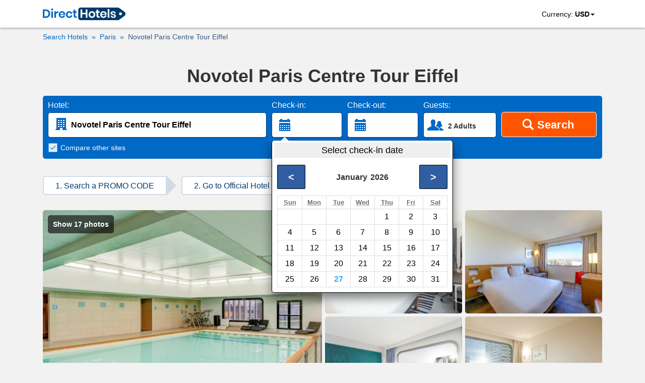

--- FILE ---
content_type: text/html; charset=utf-8
request_url: https://www.directhotels.com/Paris/Novotel_Paris_Centre_Tour_Eiffel?cid=7nhvldb84je4
body_size: 11144
content:
<!DOCTYPE html><html lang="en" prefix="og: http://ogp.me/ns#"><head><meta charset="utf-8"><meta name="viewport" content="width=device-width, initial-scale=1, shrink-to-fit=no"><meta name="google" content="notranslate"/><meta content="https://www.facebook.com/directhotelscom" property="fb:profile_id"><link rel="shortcut icon" href="https://cdn.directhotels.com/public/img/favicon.ico"/><link rel="icon" type="image/png" href="https://cdn.directhotels.com/public/img/favicon_16x16.png" sizes="16x16"/><link rel="icon" type="image/png" href="https://cdn.directhotels.com/public/img/favicon_32x32.png" sizes="32x32"/><link rel="apple-touch-icon" sizes="180x180" href="https://cdn.directhotels.com/public/img/apple-touch-icon.png"><link rel="manifest" href="/manifest.json"><script type="application/ld+json">
    {
        "name": "COVID-19 Travel Restriction Alert",
        "text": "The COVID-19 (coronavirus) outbreak may impact your trip",
        "datePosted": "2021-01-10T08:00",
        "category": "https://www.wikidata.org/wiki/Q81068910",
        "@type": "SpecialAnnouncement",
        "@context": "http://schema.org"
    }
</script><meta name="theme-color" content="#ffffff"/><link rel="stylesheet" href="https://cdn.directhotels.com/public/css/styles_hotel_769.min.css"><title>Hotel Novotel Paris Centre Tour Eiffel – Promo Code | 2024</title><meta name="description"
          content="Novotel Paris Centre Tour Eiffel, France. Find official discount code and book hotel directly to get the best price!"/><link rel="canonical" href="https://www.directhotels.com/Paris/Novotel_Paris_Centre_Tour_Eiffel"/><meta property="og:title" content="Hotel Novotel Paris Centre Tour Eiffel – Promo Code | 2024"/><meta property="og:type" content="website"/><meta property="og:url" content="https://www.directhotels.com/Paris/Novotel_Paris_Centre_Tour_Eiffel"/><meta property="og:image" content="https://cdn.directhotels.com/public/img/directhotels-1200x630.png"/><meta property="og:image:width" content="1200"/><meta property="og:image:height" content="630"/><meta property="og:description" content="Novotel Paris Centre Tour Eiffel, France. Find official discount code and book hotel directly to get the best price!"/><meta property="og:site_name" content="DirectHotels.com"/><meta name="twitter:card" content="summary_large_image"/><meta name="twitter:site" content="@directhotelscom"/><meta name="twitter:creator" content="@directhotelscom"/><meta name="twitter:title" content="Hotel Novotel Paris Centre Tour Eiffel – Promo Code | 2024"/><meta name="twitter:description" content="Novotel Paris Centre Tour Eiffel, France. Find official discount code and book hotel directly to get the best price!"/><meta name="twitter:image:src" content="https://cdn.directhotels.com/public/img/directhotels-440x220.png "/><script type="application/ld+json">
    [{"@context":"http://schema.org","@type":"BreadcrumbList","itemListElement":[{"@type":"ListItem","position":1,"item":{"@id":"/","name":"Hotels"}},{"@type":"ListItem","position":2,"item":{"@id":"/Paris","name":"Paris"}},{"@type":"ListItem","position":2,"item":{"@id":"/Paris/Novotel_Paris_Centre_Tour_Eiffel","name":"Novotel Paris Centre Tour Eiffel"}}]},{"photo":[{"contentUrl":"https://img.directhotels.com/fr/paris/novotel-paris-centre-tour-eiffel/1.jpg","description":"Novotel Paris Centre Tour Eiffel - Photo 1","@type":"ImageObject"},{"contentUrl":"https://img.directhotels.com/fr/paris/novotel-paris-centre-tour-eiffel/2.jpg","description":"Novotel Paris Centre Tour Eiffel - Photo 2","@type":"ImageObject"},{"contentUrl":"https://img.directhotels.com/fr/paris/novotel-paris-centre-tour-eiffel/3.jpg","description":"Novotel Paris Centre Tour Eiffel - Photo 3","@type":"ImageObject"},{"contentUrl":"https://img.directhotels.com/fr/paris/novotel-paris-centre-tour-eiffel/4.jpg","description":"Novotel Paris Centre Tour Eiffel - Photo 4","@type":"ImageObject"},{"contentUrl":"https://img.directhotels.com/fr/paris/novotel-paris-centre-tour-eiffel/5.jpg","description":"Novotel Paris Centre Tour Eiffel - Photo 5","@type":"ImageObject"},{"contentUrl":"https://img.directhotels.com/fr/paris/novotel-paris-centre-tour-eiffel/6.jpg","description":"Novotel Paris Centre Tour Eiffel - Photo 6","@type":"ImageObject"},{"contentUrl":"https://img.directhotels.com/fr/paris/novotel-paris-centre-tour-eiffel/7.jpg","description":"Novotel Paris Centre Tour Eiffel - Photo 7","@type":"ImageObject"},{"contentUrl":"https://img.directhotels.com/fr/paris/novotel-paris-centre-tour-eiffel/8.jpg","description":"Novotel Paris Centre Tour Eiffel - Photo 8","@type":"ImageObject"},{"contentUrl":"https://img.directhotels.com/fr/paris/novotel-paris-centre-tour-eiffel/9.jpg","description":"Novotel Paris Centre Tour Eiffel - Photo 9","@type":"ImageObject"},{"contentUrl":"https://img.directhotels.com/fr/paris/novotel-paris-centre-tour-eiffel/10.jpg","description":"Novotel Paris Centre Tour Eiffel - Photo 10","@type":"ImageObject"},{"contentUrl":"https://img.directhotels.com/fr/paris/novotel-paris-centre-tour-eiffel/11.jpg","description":"Novotel Paris Centre Tour Eiffel - Photo 11","@type":"ImageObject"},{"contentUrl":"https://img.directhotels.com/fr/paris/novotel-paris-centre-tour-eiffel/12.jpg","description":"Novotel Paris Centre Tour Eiffel - Photo 12","@type":"ImageObject"},{"contentUrl":"https://img.directhotels.com/fr/paris/novotel-paris-centre-tour-eiffel/13.jpg","description":"Novotel Paris Centre Tour Eiffel - Photo 13","@type":"ImageObject"},{"contentUrl":"https://img.directhotels.com/fr/paris/novotel-paris-centre-tour-eiffel/14.jpg","description":"Novotel Paris Centre Tour Eiffel - Photo 14","@type":"ImageObject"},{"contentUrl":"https://img.directhotels.com/fr/paris/novotel-paris-centre-tour-eiffel/15.jpg","description":"Novotel Paris Centre Tour Eiffel - Photo 15","@type":"ImageObject"},{"contentUrl":"https://img.directhotels.com/fr/paris/novotel-paris-centre-tour-eiffel/16.jpg","description":"Novotel Paris Centre Tour Eiffel - Photo 16","@type":"ImageObject"},{"contentUrl":"https://img.directhotels.com/fr/paris/novotel-paris-centre-tour-eiffel/17.jpg","description":"Novotel Paris Centre Tour Eiffel - Photo 17","@type":"ImageObject"}],"image":"https://img.directhotels.com/fr/paris/novotel-paris-centre-tour-eiffel/1.jpg","url":"https://www.directhotels.com/Paris/Novotel_Paris_Centre_Tour_Eiffel","description":"Hotel - General: Hair Dryer, Bathrobes, Private Toilet, Restaurant, Bar / Lounge, Coffee Shop/Cafeteria, Room Service, Shower, Cable / Satellite TV, Bath, Refrigerator, Private Bathroom, TV, In Room Movies, Vending Machines, Air Conditioned, En suite - Activities: Pool Indoor, Games Available, Massage, Massage / Beauty Centre, Fitness Room/Gym, Swimming pool, Sauna, Playground - Services: Multilingual Staff, Express Check-In/Check-Out, Laundry service, 24-Hour Reception, Ticket Service, Business Center, Shops in Hotel, Shops, Babysitting / Child Services, Dry Cleaning, Conference Room(s), Luggage Storage, Photocopier, Elevator / Lift, Tour Desk, Porters, Self Laundry, Concierge, Meeting Rooms, Safe-Deposit Box, Souvenirs/Gift Shop, Wake-up Service - Internet: Internet is available. Wireless internet on site. - Parking: Valet parking is offered at the hotel. - Check-in: From 2:00 PM - Check-out: Prior to 12:00 PM","starRating":4,"address":{"streetAddress":"61 Quai De Grenelle","addressLocality":"Paris","addressCountry":"France","@type":"PostalAddress"},"name":"Novotel Paris Centre Tour Eiffel","geo":{"@type":"GeoCoordinates","latitude":"48.85011000","longitude":"2.28329700"},"@type":"Hotel","@context":"http://schema.org","priceRange":"$131 per night (Latest starting price for this hotel)","alternateName":["Hotel Novotel Paris Centre Tour Eiffel"],"aggregateRating":{"ratingValue":7.5,"@type":"AggregateRating","bestRating":10,"ratingCount":11958}}]




    </script><script>

        var multipleSearch = {
            place: 'Paris',
            hotel: 'Novotel_Paris_Centre_Tour_Eiffel',
            rooms: '2',
            languageCode: 'EN',
            pageIndex: 1,
            checkin: '',
            checkout: '',
            localhour: new Date().getHours(),
            cid: '7nhvldb84je4'
        };

        var arr_rooms = [{a: 2, c: 0, ages: []}];

        var pageCategory = 'LP_Hotel';

        
        var showStartPicker = true;
        

    </script><link rel="dns-prefetch" href="https://cdn.directhotels.com"><link rel="dns-prefetch" href="https://img.directhotels.com"><script defer data-domain="directhotels.com" src="https://st.directhotels.com/js/script.js"></script><!-- Google tag (gtag.js) --><script async src="https://www.googletagmanager.com/gtag/js?id=G-4XSPEC2518"></script><script>
    window.dataLayer = window.dataLayer || [];
    function gtag(){dataLayer.push(arguments);}
    gtag('js', new Date());

    gtag('config', 'G-4XSPEC2518');
    var global_clientId = '7nhvldb84je4';
    var global_currencyCode = 'USD';
</script></head><body><div id="top-section"><nav id="top-nav"><div class="container" id="container-logo"><a id="top-logo" href="/" role="link" aria-label="DirectHotels.com"><svg xmlns="http://www.w3.org/2000/svg" viewBox="0 0 223 34" width="164" height="25" title="DirectHotels.com"><path fill="#003a6d" d="M202.57 34H102.16c-3.654 0-6.567-2.966-6.567-6.567V6.567c0-3.654 2.966-6.567 6.567-6.567H202.57c1.43 0 2.807.477 3.92 1.324l13.98 10.38c3.549 2.648 3.549 7.944 0 10.592l-14.034 10.433c-1.112.794-2.489 1.271-3.866 1.271z"></path><g fill="#0068c5"><path d="M18.324 22.349a10.02 10.02 0 0 1-4.025 3.972c-1.748.953-3.866 1.43-6.302 1.43H0V5.243h7.997c2.436 0 4.554.477 6.302 1.377 1.748.9 3.125 2.224 4.025 3.919.953 1.695 1.377 3.654 1.377 5.878.053 2.278-.424 4.237-1.377 5.932zm-5.137-.583c1.324-1.27 2.012-3.071 2.012-5.349 0-2.33-.688-4.077-2.012-5.348s-3.178-1.907-5.614-1.907H4.45v14.51h3.124c2.436 0 4.29-.635 5.614-1.906zM23.09 3.283c.53-.476 1.165-.688 2.013-.688.847 0 1.483.212 2.012.688.53.477.742 1.06.742 1.748 0 .689-.265 1.271-.742 1.748-.53.476-1.165.688-2.012.688-.848 0-1.483-.212-2.013-.688-.53-.477-.741-1.06-.741-1.748-.053-.688.212-1.27.741-1.748zm4.184 6.832v17.583h-4.501V10.115h4.501zM38.13 10.804c1.06-.636 2.278-.954 3.602-.954v4.82h-1.324c-3.283 0-4.925 1.536-4.925 4.554v8.474h-4.449V10.115h4.502v3.39c.635-1.165 1.483-2.066 2.595-2.701zM60.215 19.754H47.293c.053 1.589.476 2.7 1.27 3.442.795.742 1.749 1.112 2.914 1.112 1.059 0 1.906-.264 2.595-.741.688-.53 1.112-1.218 1.324-2.065h4.713c-.212 1.218-.741 2.33-1.483 3.283a7.772 7.772 0 0 1-2.913 2.277 9.883 9.883 0 0 1-3.972.848c-1.694 0-3.23-.371-4.554-1.112-1.324-.742-2.383-1.748-3.125-3.125-.741-1.377-1.112-2.966-1.112-4.82 0-1.853.37-3.442 1.112-4.819.742-1.377 1.8-2.383 3.125-3.124 1.324-.742 2.86-1.06 4.554-1.06 1.748 0 3.284.371 4.555 1.06 1.324.741 2.33 1.694 3.019 2.965.688 1.271 1.059 2.701 1.059 4.29 0 .53-.053 1.006-.159 1.589zm-5.508-5.243c-.794-.742-1.8-1.112-3.019-1.112-1.218 0-2.224.37-3.071 1.112-.848.741-1.271 1.853-1.377 3.283h8.526c.16-1.43-.264-2.542-1.059-3.283zM76.738 11.704c1.536 1.218 2.436 2.913 2.86 5.031h-4.713c-.212-.953-.636-1.642-1.324-2.224-.689-.53-1.536-.794-2.595-.794-1.165 0-2.172.423-2.966 1.323-.794.9-1.165 2.172-1.165 3.867 0 1.694.424 2.965 1.165 3.866.794.9 1.8 1.324 2.966 1.324 1.059 0 1.906-.265 2.595-.795.688-.53 1.112-1.27 1.324-2.224h4.713c-.37 2.118-1.324 3.813-2.86 5.031-1.536 1.218-3.39 1.854-5.666 1.854-1.695 0-3.23-.371-4.555-1.113-1.324-.741-2.383-1.747-3.124-3.124-.742-1.377-1.113-2.966-1.113-4.82 0-1.853.371-3.442 1.113-4.819.741-1.377 1.8-2.383 3.124-3.124 1.324-.742 2.86-1.06 4.555-1.06 2.277-.053 4.183.583 5.666 1.801zM91.673 23.832v3.866H89.29c-1.96 0-3.496-.477-4.555-1.43-1.059-.953-1.589-2.542-1.589-4.766v-7.627H80.71v-3.76h2.436V5.773h4.502v4.342h3.919v3.76h-3.866v7.68c0 .847.159 1.43.53 1.8.317.318.9.53 1.694.53h1.748z"></path></g><g fill="#fff"><path d="M120.377 5.243v22.455h-4.502v-9.745h-9.585v9.745h-4.502V5.243h4.502v9.109h9.585V5.243h4.502zM137.112 10.963c1.377.741 2.436 1.747 3.23 3.124.795 1.377 1.166 2.966 1.166 4.82 0 1.853-.37 3.442-1.165 4.819-.795 1.377-1.854 2.383-3.23 3.124-1.378.742-2.914 1.113-4.608 1.113-1.695 0-3.284-.371-4.608-1.113-1.324-.741-2.436-1.747-3.23-3.124-.795-1.377-1.165-2.966-1.165-4.82 0-1.853.37-3.442 1.165-4.819.794-1.377 1.853-2.383 3.23-3.124 1.377-.742 2.913-1.06 4.608-1.06 1.694 0 3.23.318 4.607 1.06zm-7.838 4.13c-.847.9-1.324 2.172-1.324 3.814 0 1.694.424 2.965 1.324 3.813.848.9 1.907 1.324 3.178 1.324 1.27 0 2.33-.424 3.177-1.324.848-.9 1.324-2.172 1.324-3.813 0-1.695-.423-2.966-1.324-3.814-.847-.9-1.906-1.324-3.177-1.324-1.218 0-2.278.424-3.178 1.324zM153.37 23.832v3.866h-2.33c-1.959 0-3.495-.477-4.501-1.43-1.06-.953-1.589-2.542-1.589-4.766v-7.627h-2.436v-3.76h2.436V5.773h4.502v4.342h3.919v3.76h-3.92v7.68c0 .847.16 1.43.53 1.8.318.318.9.53 1.695.53h1.695zM172.118 19.754h-12.922c.053 1.589.477 2.7 1.271 3.442.795.742 1.748 1.112 2.913 1.112 1.06 0 1.907-.264 2.595-.741.689-.53 1.112-1.218 1.324-2.065h4.713c-.211 1.218-.741 2.33-1.482 3.283a7.554 7.554 0 0 1-2.966 2.277 9.883 9.883 0 0 1-3.972.848c-1.695 0-3.23-.371-4.555-1.112-1.324-.742-2.383-1.748-3.124-3.125-.742-1.377-1.112-2.966-1.112-4.82 0-1.853.37-3.442 1.112-4.819.741-1.377 1.8-2.383 3.124-3.124 1.324-.742 2.86-1.06 4.555-1.06 1.748 0 3.23.371 4.554 1.06 1.324.741 2.33 1.694 3.02 2.965.688 1.271 1.058 2.701 1.058 4.29.053.53 0 1.006-.106 1.589zm-5.454-5.243c-.795-.742-1.801-1.112-3.02-1.112-1.217 0-2.223.37-3.07 1.112-.848.741-1.272 1.853-1.378 3.283h8.527c.106-1.43-.265-2.542-1.06-3.283zM179.639 4.184v23.514h-4.502V4.184h4.502zM194.52 11.492c1.271 1.06 2.119 2.542 2.436 4.343h-4.183c-.16-.847-.53-1.536-1.166-2.013-.582-.53-1.376-.741-2.33-.741-.741 0-1.377.159-1.8.53-.424.37-.636.847-.636 1.482 0 .477.159.9.53 1.166.317.317.741.53 1.27.688.53.159 1.219.37 2.172.583 1.324.317 2.436.582 3.284.953.847.318 1.535.847 2.17 1.536.583.688.901 1.641.901 2.86 0 1.482-.582 2.7-1.747 3.654-1.166.953-2.754 1.377-4.767 1.377-2.277 0-4.13-.53-5.508-1.536-1.377-1.006-2.224-2.49-2.489-4.396h4.29c.106.848.477 1.536 1.165 2.066.636.476 1.536.741 2.595.741.742 0 1.324-.159 1.748-.53.423-.37.582-.847.582-1.43 0-.529-.159-.9-.53-1.218a3.587 3.587 0 0 0-1.323-.741c-.53-.159-1.271-.37-2.225-.583-1.323-.317-2.383-.582-3.177-.9-.794-.318-1.536-.794-2.118-1.483-.583-.688-.9-1.588-.9-2.807 0-1.535.582-2.753 1.747-3.707 1.165-.953 2.754-1.43 4.82-1.43 2.17-.106 3.865.477 5.19 1.536z"></path><circle r="3.813" cy="16.841" cx="209.614"></circle></g></svg></a><svg id="mobile-menu" xmlns="http://www.w3.org/2000/svg" viewBox="0 0 48 48" width="48"
             height="48" fill="#6A6A6A"><path d="M13,18.5c0,0.275,0.225,0.5,0.5,0.5h21c0.275,0,0.5-0.225,0.5-0.5v-3c0-0.275-0.225-0.5-0.5-0.5h-21
		c-0.275,0-0.5,0.225-0.5,0.5V18.5z M13,25.5c0,0.275,0.225,0.5,0.5,0.5h21c0.275,0,0.5-0.225,0.5-0.5v-3c0-0.275-0.225-0.5-0.5-0.5
		h-21c-0.275,0-0.5,0.225-0.5,0.5V25.5z M13,32.5c0,0.275,0.225,0.5,0.5,0.5h21c0.275,0,0.5-0.225,0.5-0.5v-3
		c0-0.275-0.225-0.5-0.5-0.5h-21c-0.275,0-0.5,0.225-0.5,0.5V32.5z"></path>
</svg><svg id="mobile-menu-close" xmlns="http://www.w3.org/2000/svg" viewBox="0 0 48 48" width="48"
             height="48" fill="#6A6A6A"><path d="M27.195,23.996l5.648-5.648c0.221-0.222,0.221-0.585,0-0.806l-2.383-2.383c-0.221-0.221-0.583-0.221-0.805,0l-5.649,5.649
		l-5.653-5.652c-0.222-0.221-0.584-0.221-0.805,0l-2.383,2.384c-0.222,0.22-0.222,0.582,0,0.806l5.652,5.651l-5.65,5.65
		c-0.22,0.22-0.22,0.583,0,0.805l2.383,2.383c0.222,0.22,0.586,0.22,0.806,0l5.649-5.649l5.646,5.647
		c0.221,0.221,0.585,0.221,0.806,0l2.384-2.384c0.22-0.22,0.22-0.583,0-0.806L27.195,23.996z"></path>
</svg><ul id="top-nav-menu"><li id="change-currency"><span>Currency:&nbsp;</span><b id="user-currency">USD</b><span
                        class="caret"></span></li></ul><div id="select-currency" class="all-currencies hidden"><p>Select currency</p><svg id="change-currency-close" xmlns="http://www.w3.org/2000/svg" viewBox="0 0 48 48" width="34"
                 height="34" fill="#000"><?xml version="1.0" encoding="utf-8"?>
<!-- Generator: Adobe Illustrator 19.1.0, SVG Export Plug-In . SVG Version: 6.00 Build 0)  -->
<svg version="1.1" id="Layer_1" xmlns="http://www.w3.org/2000/svg" xmlns:xlink="http://www.w3.org/1999/xlink" x="0px" y="0px"
	 viewBox="0 0 48 48" style="enable-background:new 0 0 48 48;" xml:space="preserve">
<g id="remove_2_">
	<path class="close-icon" d="M27.195,23.996l5.648-5.648c0.221-0.222,0.221-0.585,0-0.806l-2.383-2.383c-0.221-0.221-0.583-0.221-0.805,0l-5.649,5.649
		l-5.653-5.652c-0.222-0.221-0.584-0.221-0.805,0l-2.383,2.384c-0.222,0.22-0.222,0.582,0,0.806l5.652,5.651l-5.65,5.65
		c-0.22,0.22-0.22,0.583,0,0.805l2.383,2.383c0.222,0.22,0.586,0.22,0.806,0l5.649-5.649l5.646,5.647
		c0.221,0.221,0.585,0.221,0.806,0l2.384-2.384c0.22-0.22,0.22-0.583,0-0.806L27.195,23.996z"></path>
</g>
</svg>
</svg><ul><li class="s-lang" data-currency="AUD" data-cid="7nhvldb84je4"><b>AUD $</b>Australian Dollars</li><li class="s-lang" data-currency="BRL" data-cid="7nhvldb84je4"><b>R$</b>Brazil reais</li><li class="s-lang" data-currency="GBP" data-cid="7nhvldb84je4"><b>£</b>British Pounds</li><li class="s-lang" data-currency="CAD" data-cid="7nhvldb84je4"><b>C$</b>Canadian Dollars</li><li class="s-lang" data-currency="CNY" data-cid="7nhvldb84je4"><b>CN¥</b>Chinese yuan</li><li class="s-lang" data-currency="HRK" data-cid="7nhvldb84je4"><b>kn</b>Croatian Kuna</li><li class="s-lang" data-currency="CZK" data-cid="7nhvldb84je4"><b>CZK </b>Czech koruna</li><li class="s-lang" data-currency="DKK" data-cid="7nhvldb84je4"><b>kr.</b>Danish Kroner</li><li class="s-lang" data-currency="EUR" data-cid="7nhvldb84je4"><b>€</b>Euros</li><li class="s-lang" data-currency="HKD" data-cid="7nhvldb84je4"><b>HK$</b>Hong Kong Dollars</li><li class="s-lang" data-currency="ISK" data-cid="7nhvldb84je4"><b>kr.</b>Iceland Krona</li><li class="s-lang" data-currency="INR" data-cid="7nhvldb84je4"><b>₹</b>Indian rupees</li><li class="s-lang" data-currency="JPY" data-cid="7nhvldb84je4"><b>¥</b>Japanese Yen</li><li class="s-lang" data-currency="NZD" data-cid="7nhvldb84je4"><b>NZ$</b>New Zealand Dollars</li><li class="s-lang" data-currency="NOK" data-cid="7nhvldb84je4"><b>kr</b>Norwegian Kroner</li><li class="s-lang" data-currency="PLN" data-cid="7nhvldb84je4"><b>PLN </b>Polish Zloty</li><li class="s-lang" data-currency="RON" data-cid="7nhvldb84je4"><b>RON </b>Romanian New Lei</li><li class="s-lang" data-currency="RUB" data-cid="7nhvldb84je4"><b>RUB </b>Russian Rouble</li><li class="s-lang" data-currency="SAR" data-cid="7nhvldb84je4"><b>SAR </b>Saudi riyal</li><li class="s-lang" data-currency="SGD" data-cid="7nhvldb84je4"><b>S$</b>Singapore Dollars</li><li class="s-lang" data-currency="ZAR" data-cid="7nhvldb84je4"><b>R</b>South African Rand</li><li class="s-lang" data-currency="KRW" data-cid="7nhvldb84je4"><b>₩ </b>South Korean Won</li><li class="s-lang" data-currency="SEK" data-cid="7nhvldb84je4"><b>kr</b>Swedish Kronas</li><li class="s-lang" data-currency="CHF" data-cid="7nhvldb84je4"><b>CHF </b>Swiss Francs</li><li class="s-lang" data-currency="TWD" data-cid="7nhvldb84je4"><b>NT$</b>Taiwan dollars</li><li class="s-lang" data-currency="TRY" data-cid="7nhvldb84je4"><b>TL </b>Turkish Lira</li><li class="s-lang" data-currency="USD" data-cid="7nhvldb84je4"><b>$</b>U.S. Dollars</li></ul></div></div></nav><div id="all-shadow"></div><div class="breadcrumb-cont"><div class="container"><div class="row"><div class="col-xs-12"><ul class="breadcrumb"><li><a href="/?cid=7nhvldb84je4"><span>Search Hotels</span></a></li><li><a href="/Paris?cid=7nhvldb84je4"><span>Paris</span></a></li><li class="breadcrumb-active"><a href="/Paris/Novotel_Paris_Centre_Tour_Eiffel?cid=7nhvldb84je4"><span>Novotel Paris Centre Tour Eiffel</span></a></li></ul></div></div></div></div><div class="container"><div class="row"><div class="col-xs-12"><h1 id="slogan-hp">Novotel Paris Centre Tour Eiffel</h1><div id="trip-cont"><div id="search-form"><div id="search-form-destination" style="position:relative"><label for="home-search">Hotel:</label><input type="text" id="home-search" class="form-data" name="q"
                                       onClick="selectAll('home-search')" value="Novotel Paris Centre Tour Eiffel"/><svg xmlns="http://www.w3.org/2000/svg" viewBox="0 0 48 48" width="48" height="48"
                                     fill="#0068c5" id="svg-destination"><path d="M27,32.25c0-0.138-0.112-0.25-0.25-0.25h-4.5C22.112,32,22,32.112,22,32.25V36h-9v-1c0-0.552,0.448-1,1-1h1V13
		c0-0.552,0.448-1,1-1h17c0.552,0,1,0.448,1,1v21h1c0.552,0,1,0.448,1,1v1h-9V32.25z M20.75,28h-2.5C18.112,28,18,28.112,18,28.25
		v1.5c0,0.138,0.112,0.25,0.25,0.25h2.5c0.138,0,0.25-0.112,0.25-0.25v-1.5C21,28.112,20.888,28,20.75,28z M20.75,24h-2.5
		C18.112,24,18,24.112,18,24.25v1.5c0,0.138,0.112,0.25,0.25,0.25h2.5c0.138,0,0.25-0.112,0.25-0.25v-1.5
		C21,24.112,20.888,24,20.75,24z M20.75,20h-2.5C18.112,20,18,20.112,18,20.25v1.5c0,0.138,0.112,0.25,0.25,0.25h2.5
		c0.138,0,0.25-0.112,0.25-0.25v-1.5C21,20.112,20.888,20,20.75,20z M20.75,16h-2.5C18.112,16,18,16.112,18,16.25v1.5
		c0,0.138,0.112,0.25,0.25,0.25h2.5c0.138,0,0.25-0.112,0.25-0.25v-1.5C21,16.112,20.888,16,20.75,16z M25.75,28h-2.5
		C23.112,28,23,28.112,23,28.25v1.5c0,0.138,0.112,0.25,0.25,0.25h2.5c0.138,0,0.25-0.112,0.25-0.25v-1.5
		C26,28.112,25.888,28,25.75,28z M25.75,24h-2.5C23.112,24,23,24.112,23,24.25v1.5c0,0.138,0.112,0.25,0.25,0.25h2.5
		c0.138,0,0.25-0.112,0.25-0.25v-1.5C26,24.112,25.888,24,25.75,24z M25.75,20h-2.5C23.112,20,23,20.112,23,20.25v1.5
		c0,0.138,0.112,0.25,0.25,0.25h2.5c0.138,0,0.25-0.112,0.25-0.25v-1.5C26,20.112,25.888,20,25.75,20z M25.75,16h-2.5
		C23.112,16,23,16.112,23,16.25v1.5c0,0.138,0.112,0.25,0.25,0.25h2.5c0.138,0,0.25-0.112,0.25-0.25v-1.5
		C26,16.112,25.888,16,25.75,16z M30.75,28h-2.5C28.112,28,28,28.112,28,28.25v1.5c0,0.138,0.112,0.25,0.25,0.25h2.5
		c0.138,0,0.25-0.112,0.25-0.25v-1.5C31,28.112,30.888,28,30.75,28z M30.75,24h-2.5C28.112,24,28,24.112,28,24.25v1.5
		c0,0.138,0.112,0.25,0.25,0.25h2.5c0.138,0,0.25-0.112,0.25-0.25v-1.5C31,24.112,30.888,24,30.75,24z M30.75,20h-2.5
		C28.112,20,28,20.112,28,20.25v1.5c0,0.138,0.112,0.25,0.25,0.25h2.5c0.138,0,0.25-0.112,0.25-0.25v-1.5
		C31,20.112,30.888,20,30.75,20z M30.75,16h-2.5C28.112,16,28,16.112,28,16.25v1.5c0,0.138,0.112,0.25,0.25,0.25h2.5
		c0.138,0,0.25-0.112,0.25-0.25v-1.5C31,16.112,30.888,16,30.75,16z"></path>
</svg></div><div id="search-form-checkin"><label id="check-in-label">Check-in:</label><div id="check-in" class="form-data"><svg xmlns="http://www.w3.org/2000/svg" viewBox="0 0 24 24" width="48" height="48"
                                         fill="#0068c5" id="svg-check-in"><path d="M17.5 7H17v-.5c0-.275-.225-.5-.5-.5h-1c-.275 0-.5.225-.5.5V7h-5v-.5c0-.275-.225-.5-.5-.5h-1c-.275 0-.5.225-.5.5V7h-.5c-.275 0-.5.225-.5.5V9h11V7.5c0-.275-.225-.5-.5-.5z"></path><path d="M7 17.5c0 .275.225.5.5.5h10c.275 0 .5-.225.5-.5V10H7v7.5zm9-5.5h1v1h-1v-1zm0 2h1v1h-1v-1zm0 2h1v1h-1v-1zm-2-4h1v1h-1v-1zm0 2h1v1h-1v-1zm0 2h1v1h-1v-1zm-2-4h1v1h-1v-1zm0 2h1v1h-1v-1zm0 2h1v1h-1v-1zm-2-4h1v1h-1v-1zm0 2h1v1h-1v-1zm0 2h1v1h-1v-1zm-2-4h1v1H8v-1zm0 2h1v1H8v-1zm0 2h1v1H8v-1z"></path></svg><div class="inp-txt"><p id="check-in-date" class="date-full"></p><p id="check-in-day" class="date-day"></p></div></div></div><div id="search-form-checkout"><label id="check-out-label">Check-out:</label><div id="check-out" class="form-data"><svg xmlns="http://www.w3.org/2000/svg" viewBox="0 0 24 24" width="48" height="48"
                                         fill="#0068c5" id="svg-check-out"><path d="M17.5 7H17v-.5c0-.275-.225-.5-.5-.5h-1c-.275 0-.5.225-.5.5V7h-5v-.5c0-.275-.225-.5-.5-.5h-1c-.275 0-.5.225-.5.5V7h-.5c-.275 0-.5.225-.5.5V9h11V7.5c0-.275-.225-.5-.5-.5z"></path><path d="M7 17.5c0 .275.225.5.5.5h10c.275 0 .5-.225.5-.5V10H7v7.5zm9-5.5h1v1h-1v-1zm0 2h1v1h-1v-1zm0 2h1v1h-1v-1zm-2-4h1v1h-1v-1zm0 2h1v1h-1v-1zm0 2h1v1h-1v-1zm-2-4h1v1h-1v-1zm0 2h1v1h-1v-1zm0 2h1v1h-1v-1zm-2-4h1v1h-1v-1zm0 2h1v1h-1v-1zm0 2h1v1h-1v-1zm-2-4h1v1H8v-1zm0 2h1v1H8v-1zm0 2h1v1H8v-1z"></path></svg><div class="inp-txt"><p id="check-out-date" class="date-full"></p><p id="check-out-day" class="date-day"></p></div></div></div><div id="search-form-guests"><label for="guests">Guests:</label><div id="guests" class="guests form-data"><div id="guests-input" class="guests-input"><svg xmlns="http://www.w3.org/2000/svg" viewBox="0 0 48 48" width="48"
                                             height="48"
                                             fill="#0068c5"><path d="M29,30.208c-0.644-0.366-4.843-2.851-7-3.724v-3.777c0.624-0.456,1-1.158,1-2.223V17.5c0-2.475-1.5-4.5-4.5-4.5
		S14,15.025,14,17.5c0,0,0,0.484,0,2.984c0,1.075,0.376,1.779,1,2.233v3.767c-2.032,0.873-6.356,3.357-7,3.724
		c-0.801,0.455-1,0.888-1,1.94c0,0.43,0,2.352,0,2.352C7,34.775,7.225,35,7.5,35h22c0.275,0,0.5-0.225,0.5-0.5c0,0,0-1.922,0-2.352
		C30,31.096,29.801,30.663,29,30.208z M37.982,32.072C37.344,31.709,35,30.589,33,29.721c0,0,0-1.448,0-1.987
		c2-0.124,3.336-1.128,3.912-1.754c0.576-0.625-0.482-1.225-1.334-2.218c-0.851-0.994-0.983-1.839-0.983-3.826
		c0-1.856-1.516-3.905-3.945-3.935c-2.43,0.03-3.954,2.079-3.954,3.935c0,1.987-0.159,2.832-1.01,3.826
		c-0.852,0.993-2.011,1.593-1.435,2.218c0.179,0.194,0.424,0.426,0.725,0.655c0.469,0.248,0.941,0.504,1.407,0.763
		c0.467,0.169,0.997,0.298,1.616,0.336c0,0.143,0,0.124,0,0.35c0.476,0.272,0.921,0.528,1.306,0.747
		C30.718,29.633,31,30.44,31,31.718V35h7.541C38.815,35,39,34.771,39,34.496v-0.993C39,32.82,38.571,32.405,37.982,32.072z"></path>
</svg><div class="inp-txt">2 Adults</div></div><div id="guests-menu" class="guests-menu"></div></div></div><div id="search-form-button"><button id="btn-search"
                                        class="btn-cta btn-search-y"><div style="display:inline-block;margin-left:-15px"><svg xmlns="http://www.w3.org/2000/svg" viewBox="0 0 48 48" width="46"
                                             height="46"
                                             fill="#FFFFFF"><path d="M35.602 32.755l-5.878-5.879a9.433 9.433 0 0 0 1.521-5.132c0-5.235-4.262-9.494-9.496-9.494-5.236 0-9.494 4.259-9.494 9.494 0 5.236 4.258 9.495 9.494 9.495a9.43 9.43 0 0 0 5.132-1.519l5.878 5.878a.505.505 0 0 0 .712 0l2.132-2.132a.502.502 0 0 0-.001-.711zM15.269 21.744a6.487 6.487 0 0 1 6.479-6.479 6.486 6.486 0 0 1 6.479 6.479 6.485 6.485 0 0 1-6.479 6.479 6.486 6.486 0 0 1-6.479-6.479z"></path></svg><b>Search</b></div></button></div><div id="calendar-pos" class="start-date-pos"><div id="arrows-cont"><svg xmlns="http://www.w3.org/2000/svg" id="arrow-check-in" viewBox="0 0 16 8"
                                         width="16"
                                         height="8"><path fill="#FFFFFF" d="M 8.513368,0.20199398 15.675865,7.023523 C 16.239989,7.560792 16.048564,8 15.250958,8 L 0.74904159,8 C -0.04856381,8 -0.2399891,7.560792 0.32413539,7.023523 L 7.486632,0.20199398 c 0.282788,-0.26932531 0.743948,-0.26932531 1.026736,0 z"></path></svg><svg xmlns="http://www.w3.org/2000/svg" id="arrow-check-out" viewBox="0 0 16 8"
                                         width="16"
                                         height="8"><path fill="#FFFFFF" d="M 8.513368,0.20199398 15.675865,7.023523 C 16.239989,7.560792 16.048564,8 15.250958,8 L 0.74904159,8 C -0.04856381,8 -0.2399891,7.560792 0.32413539,7.023523 L 7.486632,0.20199398 c 0.282788,-0.26932531 0.743948,-0.26932531 1.026736,0 z"></path></svg></div><div id="show-calendar"></div></div><div id="search-form-alert"><div id="error-msg"></div></div><div id="compare-site" class="compare-checked" data-rurl=""><div class="compare-checkbox"></div><p>Compare&nbsp;<span id="compare-site-name">other sites</span></p></div></div></div></div></div></div></div><div class="container" id="content"><div class="row"><div class="col-xs-12 col-md-6"></div><div class="col-xs-12 col-md-6"></div></div><div class="row"><div class="col-xs-12"><div id="h-steps"><h3 class="h-step">1. Search a PROMO CODE</h3><div class="arrow-right"></div><h3 class="h-step">2. Go to Official Hotel Site</h3><div class="arrow-right"></div><h3 class="h-step h-step-last">3. Book Direct</h3></div></div></div><div class="row"><div class="col-xs-12"><div id="hotel-photos"><img class="h-img1 h-show-photos" data-active="0"
                             src="https://img.directhotels.com/fr/paris/novotel-paris-centre-tour-eiffel/1.jpg"
                             alt="Novotel Paris Centre Tour Eiffel"/><img class="h-img2 h-show-photos" data-active="0"
                             src="https://img.directhotels.com/fr/paris/novotel-paris-centre-tour-eiffel/2.jpg"
                             alt="Novotel Paris Centre Tour Eiffel&nbsp;- Photo2"/><img class="h-img3 h-show-photos" data-active="0"
                             src="https://img.directhotels.com/fr/paris/novotel-paris-centre-tour-eiffel/3.jpg"
                             alt="Novotel Paris Centre Tour Eiffel&nbsp;- Photo3"/><img class="h-img4 h-show-photos" data-active="0"
                             src="https://img.directhotels.com/fr/paris/novotel-paris-centre-tour-eiffel/4.jpg"
                             alt="Novotel Paris Centre Tour Eiffel&nbsp;- Photo4"/><img class="h-img5 h-show-photos" data-active="0"
                             src="https://img.directhotels.com/fr/paris/novotel-paris-centre-tour-eiffel/5.jpg"
                             alt="Novotel Paris Centre Tour Eiffel&nbsp;- Photo5"/><p class="h-show-photos" data-active="0">Show&nbsp;17&nbsp;photos</p></div></div><div class="col-xs-12 h-section"><div id="h-details" class="h-section-bottom-line"><span class="r-stars stars stars-4"></span><h2>Novotel Paris Centre Tour Eiffel</h2><h3>61 Quai De Grenelle,&nbsp;Paris,&nbsp;France</h3><p id="h-showmap" data-lat="48.85011000" data-lon="2.28329700">Show map</p><h4>General</h4><ul><li>Hair Dryer</li><li>Bathrobes</li><li>Private Toilet</li><li>Restaurant</li><li>Bar / Lounge</li><li>Coffee Shop/Cafeteria</li><li>Room Service</li><li>Shower</li><li>Cable / Satellite TV</li><li>Bath</li><li>Refrigerator</li><li>Private Bathroom</li><li>TV</li><li>In Room Movies</li><li>Vending Machines</li><li>Air Conditioned</li><li>En suite</li></ul><h4>Activities</h4><ul><li>Pool Indoor</li><li>Games Available</li><li>Massage</li><li>Massage / Beauty Centre</li><li>Fitness Room/Gym</li><li>Swimming pool</li><li>Sauna</li><li>Playground</li></ul><h4>Services</h4><ul><li>Multilingual Staff</li><li>Express Check-In/Check-Out</li><li>Laundry service</li><li>24-Hour Reception</li><li>Ticket Service</li><li>Business Center</li><li>Shops in Hotel</li><li>Shops</li><li>Babysitting / Child Services</li><li>Dry Cleaning</li><li>Conference Room(s)</li><li>Luggage Storage</li><li>Photocopier</li><li>Elevator / Lift</li><li>Tour Desk</li><li>Porters</li><li>Self Laundry</li><li>Concierge</li><li>Meeting Rooms</li><li>Safe-Deposit Box</li><li>Souvenirs/Gift Shop</li><li>Wake-up Service</li></ul><h4>Internet</h4><ul><li>Internet is available. Wireless internet on site.</li></ul><h4>Parking</h4><ul><li>Valet parking is offered at the hotel.</li></ul><h4>Check-in</h4><ul><li>From 2:00 PM</li></ul><h4>Check-out</h4><ul><li>Prior to 12:00 PM</li></ul></div></div><div class="col-xs-12 h-section"><h4>Good, 7.5</h4></div><div class="col-xs-12 col-sm-6 col-md-4"><div class="rh-reviews-summary"><h1>Rating summary</h1><p>overall<b>7.5</b></p><div><span style="width:75%"></span></div><p>cleanliness<b>6.9</b></p><div><span style="width:69%"></span></div><p>dining<b>7.5</b></p><div><span style="width:75%"></span></div><p>facilities<b>7.6</b></p><div><span style="width:76%"></span></div><p>location<b>7.9</b></p><div><span style="width:79%"></span></div><p>rooms<b>7.5</b></p><div><span style="width:75%"></span></div><p>service<b>7.8</b></p><div><span style="width:78%"></span></div></div></div><div class="col-xs-12 col-sm-6 col-md-4"><div class="rh-reviews-aspects"><h1>Top comments from travellers</h1><p>Loved the breakfast</p><p>Speedy check-in/check-out process</p><p>Impressive views</p><p>Well-priced internet</p><p>Loved the pool</p><p>Plenty of parking on-site</p></div></div><div class="col-xs-12 col-sm-12 col-md-4"><div class="rh-reviews-types"><h1>Who stays here?</h1><p>Solo travellers<b>3%</b></p><div><span style="width:3%"></span></div><p>Couples<b>27%</b></p><div><span style="width:27%"></span></div><p>Families<b>47%</b></p><div><span style="width:47%"></span></div><p>Business travellers<b>17%</b></p><div><span style="width:17%"></span></div><p>Groups<b>7%</b></p><div><span style="width:7%"></span></div></div></div><div class="col-xs-12 h-section"><div id="h-nearby-hotels" class="h-section-top-line h-section-bottom-line"><h4>Nearby Hotels</h4><div class="hotel-item hotel-item-1"><a href="/Paris/Apartment_Seine_River_Eiffel_Tower?cid=7nhvldb84je4"><img src="https://img.directhotels.com/fr/paris/apartment-seine-river-eiffel-tower/1.jpg"
                                     alt="&nbsp;Photo&nbsp;1" target="_blank"/><p>Apartment Seine River - Eiffel Tower</p></a><i>18eme 19 rue Robert de Flers,Paris</i></div><div class="hotel-item hotel-item-2"><a href="/Paris/YOOMA_Urban_Lodge?cid=7nhvldb84je4"><img src="https://img.directhotels.com/fr/paris/yooma-urban-lodge/1.jpg"
                                     alt="&nbsp;Photo&nbsp;2" target="_blank"/><p>YOOMA Urban Lodge</p></a><i>51 Quai de Grenelle,Paris</i></div><div class="hotel-item hotel-item-3"><a href="/Paris/Aparthotel_Adagio_Paris_Centre_Tour_Eiffel?cid=7nhvldb84je4"><img src="https://img.directhotels.com/fr/paris/aparthotel-adagio-paris-centre-tour-eiffel/1.jpg"
                                     alt="&nbsp;Photo&nbsp;3" target="_blank"/><p>Aparthotel Adagio Paris Centre Tour Eiffel</p></a><i>14 Rue Du Theatre,Paris</i></div><div class="hotel-item hotel-item-4"><a href="/Paris/Raymonde?cid=7nhvldb84je4"><img src="https://img.directhotels.com/fr/paris/raymonde/1.jpg"
                                     alt="&nbsp;Photo&nbsp;4" target="_blank"/><p>Raymonde</p></a><i>Quai de Grenelle,Paris</i></div></div></div><div class="col-xs-12 h-section"><div id="h-what-nearby" class="h-section-bottom-line"><h4>What's nearby</h4><h5>Bridge</h5><a href="/Pont_de_Grenelle?cid=7nhvldb84je4"><span>Pont de Grenelle</span><i>0.21km</i></a><a href="/Pont_Mirabeau?cid=7nhvldb84je4"><span>Pont Mirabeau</span><i>0.68km</i></a><a href="/Pont_de_Bir_Hakeim?cid=7nhvldb84je4"><span>Pont de Bir-Hakeim</span><i>0.69km</i></a><a href="/Pont_dIena?cid=7nhvldb84je4"><span>Pont d&#39;Iena</span><i>1.25km</i></a><h5>Square</h5><a href="/Square_Pablo_Casals?cid=7nhvldb84je4"><span>Square Pablo Casals</span><i>0.25km</i></a><h5>Statue</h5><a href="/Statue_of_Liberty_Paris?cid=7nhvldb84je4"><span>Statue of Liberty Paris</span><i>0.26km</i></a><h5>Health Club</h5><a href="/Ken_Club?cid=7nhvldb84je4"><span>Ken Club</span><i>0.41km</i></a><h5>Train Station</h5><a href="/Charles_Michels_Metro_Station?cid=7nhvldb84je4"><span>Charles Michels Metro Station</span><i>0.41km</i></a><a href="/Avenue_du_President_Kennedy_Station?cid=7nhvldb84je4"><span>Avenue du President Kennedy Station</span><i>0.43km</i></a><a href="/Bir_Hakeim_Metro_Station?cid=7nhvldb84je4"><span>Bir-Hakeim Metro Station</span><i>0.60km</i></a><a href="/Javel_Andre_Citroen_Paris_Metro?cid=7nhvldb84je4"><span>Javel - Andre Citroen Paris Metro</span><i>0.62km</i></a><a href="/Javel_Train_Station?cid=7nhvldb84je4"><span>Javel Train Station</span><i>0.62km</i></a><a href="/Champs_de_Mars_Tour_Eiffel_Train_Station?cid=7nhvldb84je4"><span>Champs-de-Mars-Tour-Eiffel Train Station</span><i>0.69km</i></a><a href="/Dupleix_Metro_Station?cid=7nhvldb84je4"><span>Dupleix Metro Station</span><i>0.75km</i></a><a href="/Passy_Metro_Station?cid=7nhvldb84je4"><span>Passy Metro Station</span><i>0.84km</i></a><a href="/Mirabeau_Metro_Station?cid=7nhvldb84je4"><span>Mirabeau Metro Station</span><i>0.87km</i></a><a href="/Boulainvilliers_Paris_RER_Station?cid=7nhvldb84je4"><span>Boulainvilliers Paris RER Station</span><i>0.92km</i></a><a href="/Avenue_Emile_Zola_Metro_Station?cid=7nhvldb84je4"><span>Avenue Emile Zola Metro Station</span><i>0.94km</i></a><a href="/Commerce_Metro_Station?cid=7nhvldb84je4"><span>Commerce Metro Station</span><i>0.98km</i></a><a href="/Felix_Faure_Metro_Station?cid=7nhvldb84je4"><span>Felix Faure Metro Station</span><i>1.02km</i></a><a href="/Boucicaut_Metro_Station?cid=7nhvldb84je4"><span>Boucicaut Metro Station</span><i>1.06km</i></a><a href="/Eglise_dAuteuil_Metro_Station?cid=7nhvldb84je4"><span>Eglise d&#39;Auteuil Metro Station</span><i>1.07km</i></a><a href="/La_Motte_Picquet_Grenelle_Metro_Station?cid=7nhvldb84je4"><span>La Motte Picquet Grenelle Metro Station</span><i>1.07km</i></a><a href="/La_Muette_Metro_Station?cid=7nhvldb84je4"><span>La Muette Metro Station</span><i>1.10km</i></a><a href="/Jasmin_Metro_Station?cid=7nhvldb84je4"><span>Jasmin Metro Station</span><i>1.14km</i></a><a href="/Ranelagh_Metro_Station?cid=7nhvldb84je4"><span>Ranelagh Metro Station</span><i>1.16km</i></a><a href="/Lourmel_Metro_Station?cid=7nhvldb84je4"><span>Lourmel Metro Station</span><i>1.31km</i></a><h5>Tower</h5><a href="/Maison_de_la_Radio_France?cid=7nhvldb84je4"><span>Maison de la Radio (France)</span><i>0.47km</i></a><a href="/Eiffel_Tower?cid=7nhvldb84je4"><span>Eiffel Tower</span><i>1.22km</i></a><h5>School</h5><a href="/Saint_Jean_de_Passy?cid=7nhvldb84je4"><span>Saint-Jean-de-Passy</span><i>0.59km</i></a><h5>Museum</h5><a href="/Maison_de_Balzac?cid=7nhvldb84je4"><span>Maison de Balzac</span><i>0.61km</i></a><a href="/House_of_Culture_of_Japan_to_Paris?cid=7nhvldb84je4"><span>House of Culture of Japan to Paris</span><i>0.70km</i></a><a href="/Wine_Museum_of_Paris?cid=7nhvldb84je4"><span>Wine Museum of Paris</span><i>0.82km</i></a><h5>Bar</h5><a href="/Au_Dernier_Metro?cid=7nhvldb84je4"><span>Au Dernier Metro</span><i>0.72km</i></a><h5>Popular Area</h5><a href="/Passy_Paris?cid=7nhvldb84je4"><span>Passy</span><i>0.78km</i></a><h5>University</h5><a href="/Parsons_Paris_School_of_Art_and_Design?cid=7nhvldb84je4"><span>Parsons Paris School of Art and Design</span><i>0.88km</i></a><h5>Street</h5><a href="/Rue_du_Commerce?cid=7nhvldb84je4"><span>Rue du Commerce</span><i>0.98km</i></a><h5>Market</h5><a href="/Le_Village_Suisse?cid=7nhvldb84je4"><span>Le Village Suisse</span><i>1.21km</i></a><h5>Park</h5><a href="/Champ_de_Mars_Paris?cid=7nhvldb84je4"><span>Champ de Mars</span><i>1.24km</i></a><h5>Business Centre</h5><a href="/Safran?cid=7nhvldb84je4"><span>Safran</span><i>1.32km</i></a></div></div><div class="col-xs-12 h-section"><div id="h-destinations"><h4>Nearby travel destinations</h4><a href="/Issy_les_Moulineaux?cid=7nhvldb84je4"><span>Issy-les-Moulineaux</span><i>2.92km</i></a><a href="/Vanves?cid=7nhvldb84je4"><span>Vanves</span><i>3.09km</i></a><a href="/Boulogne_Billancourt?cid=7nhvldb84je4"><span>Boulogne-Billancourt</span><i>3.41km</i></a><a href="/Malakoff?cid=7nhvldb84je4"><span>Malakoff</span><i>3.80km</i></a><a href="/Neuilly_sur_Seine?cid=7nhvldb84je4"><span>Neuilly-sur-Seine</span><i>4.01km</i></a><a href="/Montrouge?cid=7nhvldb84je4"><span>Montrouge</span><i>4.50km</i></a><a href="/Levallois_Perret?cid=7nhvldb84je4"><span>Levallois-Perret</span><i>4.80km</i></a><a href="/Puteaux?cid=7nhvldb84je4"><span>Puteaux</span><i>5.00km</i></a><a href="/Chatillon?cid=7nhvldb84je4"><span>Chatillon</span><i>5.07km</i></a><a href="/Suresnes?cid=7nhvldb84je4"><span>Suresnes</span><i>5.18km</i></a><a href="/Meudon?cid=7nhvldb84je4"><span>Meudon</span><i>5.27km</i></a><a href="/Saint_Cloud_France?cid=7nhvldb84je4"><span>Saint-Cloud</span><i>5.50km</i></a></div></div><div class="col-xs-12 h-section"><div id="h-destinations"><h4>Looking for a hotel for your Workation?</h4><p class="h-checkout">Check out:</p><a href="https://www.tripoffice.com" class="tripoffice">Paris&nbsp;hotels for digital nomads - Tripoffice.com</a></div></div></div></div><div id="fullscr"><div id="fullscr-content"></div><svg id="fullscr-close" xmlns="http://www.w3.org/2000/svg" viewBox="0 0 48 48" width="38"
         height="38" fill="#FFFFFF"><path d="M27.195 23.996l5.648-5.648a.573.573 0 0 0 0-.806l-2.383-2.383a.572.572 0 0 0-.805 0l-5.649 5.649-5.653-5.652a.572.572 0 0 0-.805 0l-2.383 2.384a.571.571 0 0 0 0 .806l5.652 5.651-5.65 5.65a.573.573 0 0 0 0 .805l2.383 2.383c.222.22.586.22.806 0l5.649-5.649 5.646 5.647a.573.573 0 0 0 .806 0l2.384-2.384a.575.575 0 0 0 0-.806l-5.646-5.647z"></path></svg></div><script type="text/javascript">
    
    var hPhotos = [];
    
    hPhotos[0] = 'fr/paris/novotel-paris-centre-tour-eiffel/1.jpg';
    
    hPhotos[1] = 'fr/paris/novotel-paris-centre-tour-eiffel/2.jpg';
    
    hPhotos[2] = 'fr/paris/novotel-paris-centre-tour-eiffel/3.jpg';
    
    hPhotos[3] = 'fr/paris/novotel-paris-centre-tour-eiffel/4.jpg';
    
    hPhotos[4] = 'fr/paris/novotel-paris-centre-tour-eiffel/5.jpg';
    
    hPhotos[5] = 'fr/paris/novotel-paris-centre-tour-eiffel/6.jpg';
    
    hPhotos[6] = 'fr/paris/novotel-paris-centre-tour-eiffel/7.jpg';
    
    hPhotos[7] = 'fr/paris/novotel-paris-centre-tour-eiffel/8.jpg';
    
    hPhotos[8] = 'fr/paris/novotel-paris-centre-tour-eiffel/9.jpg';
    
    hPhotos[9] = 'fr/paris/novotel-paris-centre-tour-eiffel/10.jpg';
    
    hPhotos[10] = 'fr/paris/novotel-paris-centre-tour-eiffel/11.jpg';
    
    hPhotos[11] = 'fr/paris/novotel-paris-centre-tour-eiffel/12.jpg';
    
    hPhotos[12] = 'fr/paris/novotel-paris-centre-tour-eiffel/13.jpg';
    
    hPhotos[13] = 'fr/paris/novotel-paris-centre-tour-eiffel/14.jpg';
    
    hPhotos[14] = 'fr/paris/novotel-paris-centre-tour-eiffel/15.jpg';
    
    hPhotos[15] = 'fr/paris/novotel-paris-centre-tour-eiffel/16.jpg';
    
    hPhotos[16] = 'fr/paris/novotel-paris-centre-tour-eiffel/17.jpg';
    
</script><div id="footer"><div class="container" id="container-footer"><div class="row"><div class="col-xs-12"><small>DirectHotels uses cookies.&nbsp;<a href="/privacy?cid=7nhvldb84je4">Read More</a></small></div><div class="col-xs-12"><ul class="fmenu"><li><a href="/about?cid=7nhvldb84je4">About Us</a></li><li><a href="/terms?cid=7nhvldb84je4">Terms of Use</a></li><li><a href="/privacy?cid=7nhvldb84je4">Privacy</a></li></ul></div></div></div></div><script>
    if ('serviceWorker' in navigator) {
        window.addEventListener('load', function () {
            navigator.serviceWorker.register('/sw.js');
        });
    }
</script><script src="https://cdn.directhotels.com/public/js/scripts_hotel_v_769.min.js"></script><script async defer src="https://maps.googleapis.com/maps/api/js?key=AIzaSyAkSFts8rTmu3LqDrguE6jAXCZsoizi--c"></script></body></html>